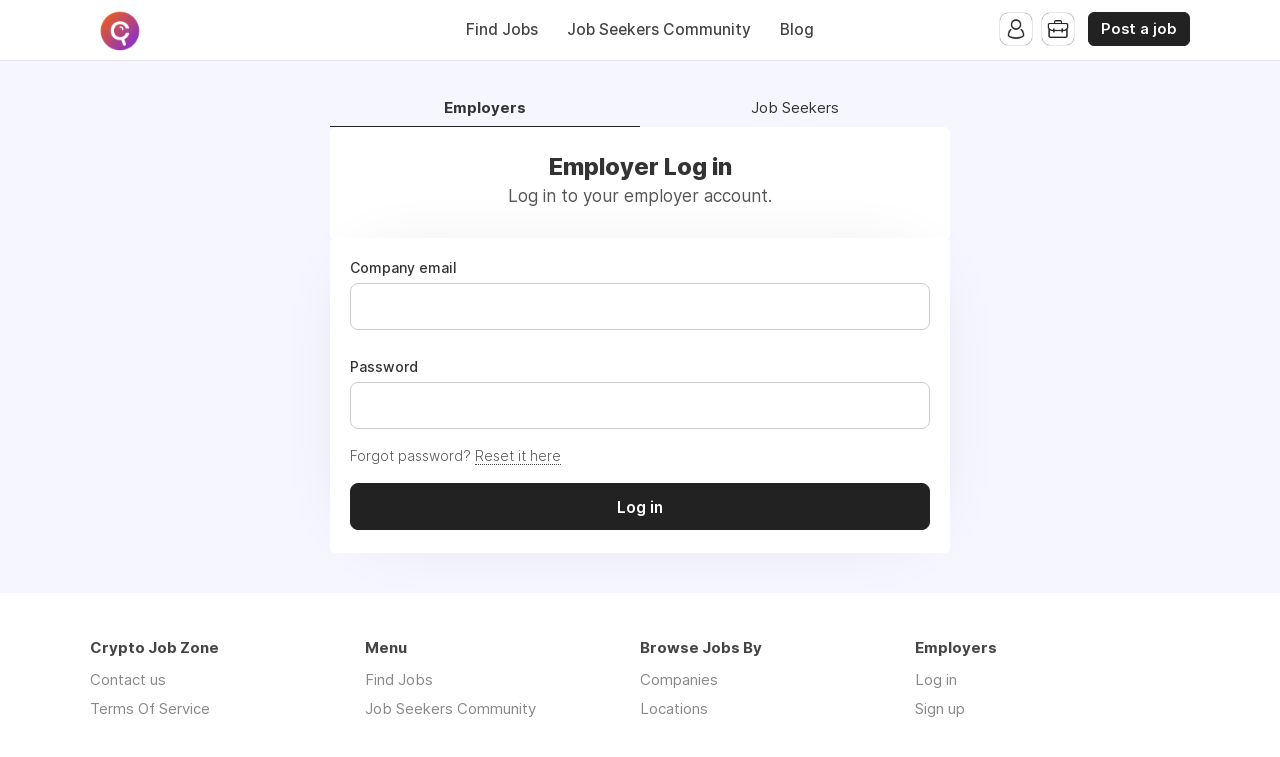

--- FILE ---
content_type: text/html; charset=utf-8
request_url: https://cryptojobzone.com/employer/login
body_size: 4171
content:
<!DOCTYPE html>
<html lang="en" dir="ltr">
    <head>
        <meta charset="utf-8">
        <title>Employer Log in - Crypto Job Zone</title>
        <meta name="description" content=""/>
        <meta name="author" content="Crypto Job Zone">

        <link rel="preconnect" href="https://cdn.niceboard.co" crossorigin>
        <link rel="dns-prefetch" href="https://cdn.niceboard.co">
        <link rel="preconnect" href="https://cdn2.niceboard.co" crossorigin>
        <link rel="dns-prefetch" href="https://cdn2.niceboard.co">

        <!-- Preload font -->
        <link rel="preload" as="font" href="https://cdn2.niceboard.co/static-app/fonts/Inter/Inter-Light.woff2" type="font/woff2" crossorigin="anonymous">
        <link rel="preload" as="font" href="https://cdn2.niceboard.co/static-app/fonts/Inter/Inter-Regular.woff2" type="font/woff2" crossorigin="anonymous">
        <link rel="preload" as="font" href="https://cdn2.niceboard.co/static-app/fonts/Inter/Inter-Medium.woff2" type="font/woff2" crossorigin="anonymous">
        <link rel="preload" as="font" href="https://cdn2.niceboard.co/static-app/fonts/Inter/Inter-SemiBold.woff2" type="font/woff2" crossorigin="anonymous">
        <link rel="preload" as="font" href="https://cdn2.niceboard.co/static-app/fonts/Inter/Inter-Bold.woff2" type="font/woff2" crossorigin="anonymous">
        <link rel="preload" as="font" href="https://cdn2.niceboard.co/static-app/fonts/Inter/Inter-ExtraBold.woff2" type="font/woff2" crossorigin="anonymous">

        <link rel="canonical" href="https://cryptojobzone.com/employer/login" />


        <meta property="og:title" content="Crypto Job Zone | Employer Log in" />
        <meta property="og:description" content="" />
        <meta property="og:type" content="website" />
        <meta property="og:site_name" content="Crypto Job Zone" />

        <meta property="og:image" content="https://cdn.niceboard.co/boards/companieshiring/assets/favicon-e-yi_69wC.png" />
        <meta name="twitter:image" content="https://cdn.niceboard.co/boards/companieshiring/assets/favicon-e-yi_69wC.png" />

        <meta name="twitter:card" content="summary" />
        <meta name="twitter:title" content="Crypto Job Zone | Employer Log in" />
        <meta name="twitter:description" content="" />

        <link rel="apple-touch-icon" sizes="180x180" href="https://cdn.niceboard.co/boards/companieshiring/assets/favicon-e-yi_69wC.png">
        <link rel="icon" type="image/png" sizes="32x32" href="https://cdn.niceboard.co/boards/companieshiring/assets/favicon-e-yi_69wC-32x32.png">
        <link rel="icon" type="image/png" sizes="16x16" href="https://cdn.niceboard.co/boards/companieshiring/assets/favicon-e-yi_69wC-16x16.png">

        <meta name="viewport" content="minimal-ui, width=device-width, initial-scale=1">
        <meta name="mobile-web-app-capable" content="yes">
        

        <link rel="stylesheet" type="text/css" href="https://cdn2.niceboard.co/static-app/css/inter.css?version=1751545994909" crossorigin="anonymous">
        <link rel="stylesheet" type="text/css" href="https://cdn2.niceboard.co/static-app/css/style.css?version=1762272420933" crossorigin="anonymous">
        <style>
        	/*User style*/
        			body {
        				background: linear-gradient(180deg, rgba(67,83,255,.05), rgba(67,83,255,.05));
        			}
        
        			header {
        				background: #fff;
        			}
        
        		header .menu li {
        			color: #444;
        		}
        
        		header .menu > li a.active {
        			box-shadow: 0 0 3px rgba(0,0,0,0.4);
        			/*box-shadow: 0 0 1px rgba(0,0,0,1);*/
        			/*border: 1px solid #e4e4e4;*/
        			color: #222;
        		}
        
        		header .menu > li a:not(.active):hover {
        			box-shadow: 0 0 1px rgba(0,0,0,0.7);
        		}
        
        		.logo-link {
        			position: absolute;
        		}
        
        		header .menu.left-menu {
        			position: static;
        			text-align: center;
        		}
        
        
        
        
        	.btn {
        	  background: #222;
        	  border-color: #222;
        	}
        
        	.btn:hover {
        	  background: #222;
        	  border-color: #222;
        	}
        	.btn.outline {
        	  background: transparent;
        	  color: #222;
        	}
        	.btn.outline:not(.no-hover):hover {
        	  background: #222;
        	  border-color: #222;
        	  color: #fff;
        	}
        
        	.about-section .about-wrap .about-menu .menu-option.active,
        	.about-section .about-wrap .about-menu .menu-option.active:hover {
        		color: #222;
        		border-color: #222;
        	}
        
        	.jobs li:hover > a,
        	.companies.list-view .company:hover,
        	.seekers .seeker:hover {
        	  border-left-color: #222;
        	}
        
        	footer ul li a:hover,
        	footer ul li.powered-by a:hover,
        	.locations .location .location-info .list li a:hover {
        		color: #222;
        	}
        
        	.form-card-options .option.selected, 
        	.form-card-options .option.selected:hover {
        		border-color: #222;
        	}
        
        	header .menu li:not(.post-button) a:hover {
        		/*color: #222;*/
        	}
        
        
        			nav {
        				background: #222;
        			}
        
        		nav .inner ul li {
        			color: #fff;
        		}
        
        			.jobs li.featured, .jobs li.featured:hover,
        			.seekers .seeker.featured, .seekers .seeker.featured:hover {
        				background: #FFF8BF;
        			}
        
        			.subscribe {
        				background: #111;
        			}
        
        		.subscribe {
        			color: #fff;
        		}
        
        		.subscribe:before {
        			background: url(https://cdn2.niceboard.co/static-app/img/icon-bell-fff.png);
        			background-size: 100%;
        		}
        
        		.subscribe .subscribe-frequency input:checked + label {
        			color: #fff;
        			border-color: #fff;
        		}
        
        		.subscribe [type="submit"] {
        			color: #fff !important;
        			border-color: #fff !important;
        		}
        </style>
        


        <script src="https://cdn2.niceboard.co/static-app/js/jquery-3.4.1.min.js"></script>
        <script src="https://cdn2.niceboard.co/static-app/js/vue.min.js"></script>
        <script src="https://cdn2.niceboard.co/static-app/js/axios.min.js?version=1719830166639"></script>
        <script src="https://cdn2.niceboard.co/static-app/js/utils.js?version=1761502615057"></script>







        <script async src="https://www.googletagmanager.com/gtag/js?id=G-M2S3QZBL74"></script>
        <script async src="https://www.googletagmanager.com/gtag/js?id=UA-187031390-1"></script>
        <script>
        	window.dataLayer = window.dataLayer || [];
        	function gtag(){dataLayer.push(arguments);}
        	gtag('js', new Date());
        
        	gtag('config', 'G-M2S3QZBL74');
        	gtag('config', 'UA-187031390-1');
        </script>

    </head>
    <body data-page="employer-login" data-account="anonymous" class="regular header-regular banner-regular">

        <header class="dark-text regular">
        	<div class="inner">
        		<a href="/" class="logo-link">
        			<p class="logo ">
        				<img src="https://cdn.niceboard.co/boards/companieshiring/assets/logo-fd8Da3hMb.png" title="Crypto Job Zone" alt="Crypto Job Zone" style="max-width:150px;"/>
        			</p>
        		</a>
        
        		<ul class="menu left-menu">
        			<li><a href="/" class=" ">Find Jobs</a></li>
        			<li><a href="https://t.me/cryptojobzoneannouncement" class=" ">Job Seekers Community</a></li>
        			<li><a href="/blog" class=" ">Blog</a></li>
        		</ul>
        
        		<ul class="menu right-menu">
        			<li class="user">
        				<!-- Job seeker -->
        				<span class="user-icon-wrap">
        					<span class="user-icon applicant-icon toggle-applicants-menu" data-onhovertext="Job Seekers"></span>
        
        					<ul class="user-menu applicants-menu">
        						<li class="separator">Job Seekers</li>
        						<li><a href="/seeker/login">Log in</a></li>
        						<li><a href="/seeker/signup">Sign up</a></li>
        					</ul>
        				</span>
        
        				<!-- Employer -->
        				<span class="user-icon-wrap">
        					<span class="user-icon employer-icon toggle-employers-menu" data-onhovertext="Employers"></span>
        
        					<ul class="user-menu employers-menu">
        						<li class="separator">Employers</li>
        						<li><a href="/employer/login">Log in</a></li>
        						<li><a href="/employer/signup">Sign up</a></li>
        					</ul>
        				</span>
        			</li>
        
        			<li class="post-button low-margin">
        				<a href="/post" class="btn medium">Post a job</a>
        			</li>
        
        		</ul>
        
        		<button class="hamburger toggle-menu">Menu</button>
        		<button class="x toggle-menu hide">Close</button>
        	</div>
        </header>        <nav class="">
        	<div class="inner">
        
        		<ul>
        			<span class="mobile-only">
        				<li><a href="/" class="">Find Jobs</a></li>
        				<li><a href="https://t.me/cryptojobzoneannouncement" class="">Job Seekers Community</a></li>
        				<li><a href="/blog" class="">Blog</a></li>
        
        				<li class="post-button">
        					<a href="/post" class="btn medium">Post a job</a>
        				</li>
        			</span>
        
        		</ul>
        	</div>
        </nav>        <main class="box form small cf" id="app">
	<div class="boxes cf">
		<div class="form-card-options cf">
			<span class="option selected">Employers</span>
			<a class="option" href="/seeker/login">Job Seekers</a>
		</div>

		<div class="head cf">
			<div class="inner">
				<h1 class="title bold">Employer Log in</h1>
				<p class="subtitle">Log in to your employer account.</p>
			</div>
		</div>

		<div class="main form-box">



			<form v-on:submit.prevent v-show="form.show">
				<p class="row error" v-if="invalidForm && !errors.api_call_failed">Please fix the errors below and resubmit.</p>
				<p class="row error" v-if="errors.api_call_failed">Oops, this email/password combination failed.</p>
				<p class="row error" v-if="errors.social_only">This account is tied to a social login (Google / LinkedIn). Please log in with your social account.</p>
				<p class="row error" v-if="errors.sso_only">This account is tied to an SSO identity provider. Please log in with SSO.</p>

				<p class="row">
					<label for="company-email" class="label inset">Company email</label>
					<input id="company-email" type="text" name="company_email" v-model="form.email" v-bind:class="{error: errors.email}" autocapitalize="off" autofocus />
				</p>

				<p class="row">
					<label for="company-password" class="label inset">Password</label>
					<input id="company-password" type="password" name="company_password" v-model="form.password" v-bind:class="{error: errors.password}"/>
				</p>

				<p class="row aside">Forgot password? <a href="/employer/forgot-password">Reset it here</a></p>

				<div class="nav-buttons">
					<button type="submit" class="btn next-btn full-width" @click="nextStep" v-bind:disabled="form.loading">
						<div class="btn-loader" v-if="form.loading"><div></div><div></div></div>
						<span v-else>Log in</span>
					</button>
				</div>
			</form>
		</div>
	</div>

	<div class="notification" v-bind:class="{show: notification.show, hide: notification.hide}">
		<p>{{notification.msg}}</p>
	</div>
</main>

<script>
	var notify = "";
	var show_form = "false" == "true" ? false : true;

	var app = new Vue({
		el: '#app',
		data: {
			form: {
				email: "",
				password: "",
				show: show_form,
				loading: false,
				file_loading: false
			},
			errors: {
				email: false,
				password: false,
				api_call_failed: false,
				social_only: false,
				sso_only: false
			},
			notification: {
				show: false,
				hide: false,
				msg: ""
			}
		},
		mounted() {
			// Notify if query param is present
			if (notify) {
				if (notify == 'sso-disabled')
					this.notify("Single sign-on not available.");
				else if (notify == 'sso-failed')
					this.notify("SSO log in failed. Please contact support.");
			}
		},
		computed: {
			invalidForm() {
				var has_errors = false;

				for(var key in this.errors) {
					if (this.errors[key] == true)
						has_errors = true;
				}

				return has_errors;
			}
		},
		methods: {
			validate() {
				this.errors = {
					email: false,
					password: false
				};

				function validEmail(email) {
					var re = /^(([^<>()\[\]\\.,;:\s@"]+(\.[^<>()\[\]\\.,;:\s@"]+)*)|(".+"))@((\[[0-9]{1,3}\.[0-9]{1,3}\.[0-9]{1,3}\.[0-9]{1,3}\])|(([a-zA-Z\-0-9]+\.)+[a-zA-Z]{2,}))$/;
					return !!re.test(String(email).toLowerCase());
				}

				if (!this.form.email || !validEmail(this.form.email))
					this.errors.email = true;

				if (!this.form.password)
					this.errors.password = true;
			},
			async nextStep() {
				var self = this;
				this.validate();

				if (!this.invalidForm) {
					this.form.loading = true;

					var api_url = "/api/employer-login";
					var res = await axios({
						method: 'post',
						url: api_url,
						data: {
							email: self.form.email,
							password: self.form.password
						}
					});

					this.form.loading = false;

					if (res.error || res.data.error) {
						if (res.data.reason === 'social-only') {
							this.errors.social_only = true;
						} else if (res.data.reason === 'sso-only') {
							this.errors.sso_only = true;
						} else {
							this.errors.api_call_failed = true;
						}
					}
					else {
						var new_url = "/employer?notify=logged";
						window.location.replace(new_url);
					}
				}
				else {
					this.scrollTop();
				}
			},
			scrollTop() {
				setTimeout(function() {
					$('html, body').animate({
						scrollTop: $(".post-box").offset().top
					}, 500);
				}, 100);
			},
			notify(msg) {
				var self = this;
				self.notification.msg = msg;
				self.notification.show = true;

				setTimeout(function() {
					self.notification.hide = true;

					setTimeout(function() {
						self.notification.show = false;
						self.notification.hide = false;
					}, 1000)
				}, 2000);
			}
		}
	});
</script>

        <footer>
        	<div class="inner cf">
        		<ul id="footer-info">
        			<li class="footer-title"><h6>Crypto Job Zone</h6></li>
        
        			<li class="email"><a href="mailto:support@cryptojobzone.com">Contact us</a></li>
        			<li><a href="/tos">Terms Of Service</a></li>
        			<li><a href="/privacy">Privacy Policy</a></li>
        
        			<div class="share-links">
        				<li class="twitter"><a href="https://twitter.com/Cryptojobzone" target="_blank">Twitter</a></li>
        				<li class="linkedin"><a href="https://www.linkedin.com/company/cryptojobzone/" target="_blank">LinkedIn</a></li>
        				<li class="facebook"><a href="https://www.facebook.com/Cryptojobzone" target="_blank">Facebook</a></li>
        			</div>
        
        		</ul>
        
        		<ul id="footer-links">
        			<li class="footer-title"><h6>Menu</h6></li>
        
        			<li><a href="/">Find Jobs</a></li>
        			<li><a href="https://t.me/cryptojobzoneannouncement">Job Seekers Community</a></li>
        			<li><a href="/blog">Blog</a></li>
        
        			<li class="separated">
        				<a class="btn medium footer-btn" href="/post">Post a job</a>
        			</li>
        		</ul>
        
        		<ul id="footer-browseby">
        			<li class="footer-title"><h6>Browse Jobs By</h6></li>
        			<li><a href="/companies">Companies</a></li>
        			<li><a href="/places">Locations</a></li>
        			<li><a href="/categories">Categories</a></li>
        		</ul>
        
        		<ul id="footer-employers">
        			<li class="footer-title"><h6>Employers</h6></li>
        			<li><a href="/employer/login">Log in</a></li>
        			<li><a href="/employer/signup">Sign up</a></li>
        		</ul>
        
        		<ul class="separated" id="footer-jobseekers">
        			<li class="footer-title"><h6>Job Seekers</h6></li>
        			<li><a href="/seeker/login">Log in</a></li>
        			<li><a href="/seeker/signup">Sign up</a></li>
        		</ul>
        
        		<ul class="separated">
        			<li class="footer-title">Links</li>
        				<li>
        					<a href="https://cryptojobzone.com/contactus" target="_blank">Contact us</a>
        				</li>
        		</ul>
        	</div>
        </footer>

        <script>
        window.lazyLoadOptions = {};
        </script>
        <script async src="https://cdn2.niceboard.co/static-app/js/lazyload.min.js?version=1748347760553"></script>    </body>
</html>
